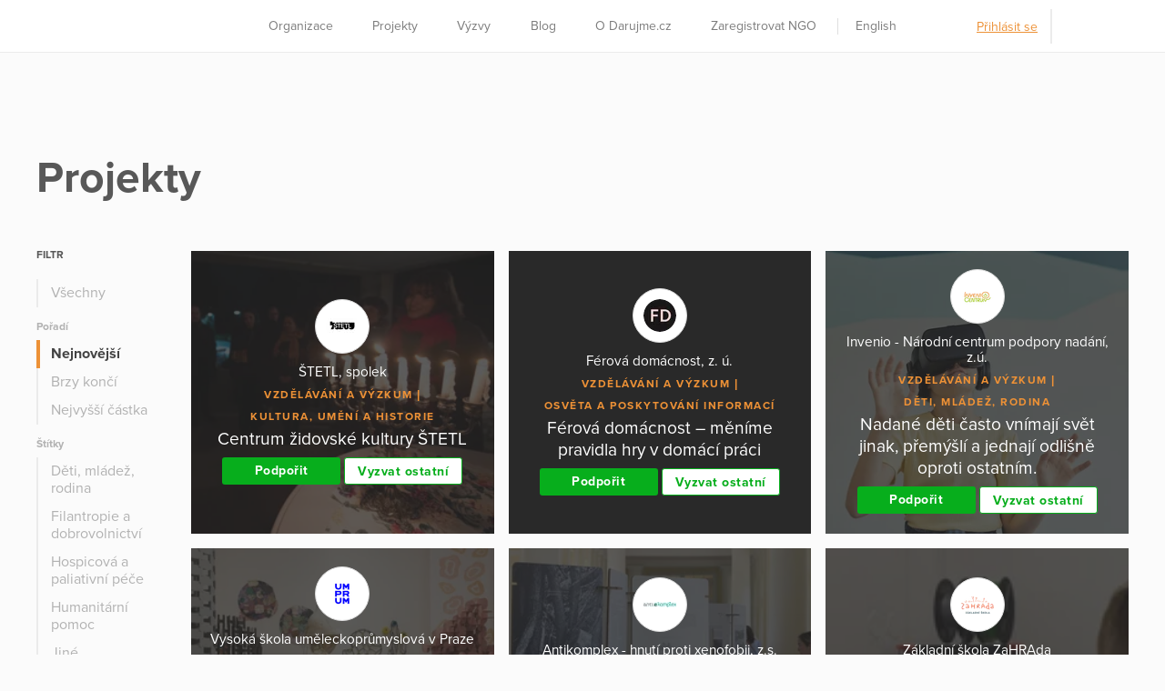

--- FILE ---
content_type: text/html; charset=utf-8
request_url: https://www.darujme.cz/projekty/1000013?paginator-page=5
body_size: 10797
content:
<!DOCTYPE html>
<html lang="cs">
<head>
    <meta charset="utf-8">
    <meta name="viewport" content="width=device-width">
    <link rel="stylesheet" href="/assets/styles/1769520985-portal.css" media="screen">
    <link rel="stylesheet" href="/assets/styles/1769520985-print.css" media="print">
    <link rel="stylesheet" href="//cdn.jsdelivr.net/gh/orestbida/cookieconsent@v2.7.1/dist/cookieconsent.css">

    <title>Projekty | Darujme.cz</title>

    <link rel="icon" type="image/png" href="/assets/images/favicon.png" sizes="16x16">
    <link rel="icon" type="image/png" href="/assets/images/favicon-32x32.png" sizes="32x32">

    <!--[if lt IE 9]>
    <script src="/assets/node_modules/lt-ie-9/lt-ie-9.min.js"></script>
    <![endif]-->

    
    <meta property="og:locale" content="cs_CZ">
    <meta property="og:type" content="website">
    <meta property="og:title" content="Projekty">
    <meta property="og:site_name" content="Darujme.cz">
    <meta property="og:image" content="https://www.darujme.cz/assets/images/og-image-darujme-v2.jpg">
    <meta name="twitter:card" content="summary">




    <script>
        window.dataLayer = window.dataLayer || [];
        
        dataLayer.push({"user":{"type":"Guest"},"page":{"type":"projects_list_by_tag"},"client":[],"tracking":[]});
    </script>
    <script>
        (function(w,d,s,l,i){w[l]=w[l]||[];w[l].push({'gtm.start':new Date().getTime(),event:'gtm.js'});
        var f=d.getElementsByTagName(s)[0],j=d.createElement(s),dl=l!='dataLayer'?'&l='+l:'';j.async=true;
        j.src='https://www.googletagmanager.com/gtm.js?id='+i+dl;f.parentNode.insertBefore(j,f);
        })(window,document,'script','dataLayer',"GTM-KKFDBCQ");
    </script>

    <script>
        initComponents = [
            { name: 'shapes', data: { url: ""+'/assets/sprites/' + "1769520985-" + 'shapes.svg' } },
            { name: 'objectFit', data: { url: ""+'/assets/node_modules/objectFitPolyfill/dist/objectFitPolyfill.min.js' } },
            { name: 'buttonRipple', place: 'body', },
        ]
    </script>
</head>

<body class="f-js-disabled">
    <noscript>
        <iframe src="https://www.googletagmanager.com/ns.html?id=GTM-KKFDBCQ"
                height="0"
                width="0"
                style="display:none;visibility:hidden"
        >
        </iframe>
    </noscript>
<script>
    (function(){
        var body = document.body;
        body.className = body.className.replace(/(^|\s)f-js-disabled(?!\S)/g, '$1f-js-enabled');
    })();
</script>

    <div class="fillVH">
        <div class="fillVH-content">

<div class="menu-placeholder"></div>
<section class="menu" id="menu-697c7aa107934">
    <div class="menu-in">

        <div class="menu-home">
            <a href="/?lang=cs" class="menu-home-link">

<div class="logoDarujme view-menu">
    <div class="logoDarujme-in">


    <svg class="shape shape-butterfly logoDarujme-butterfly" aria-label="" title=""
        role="img">
        <use href="#shape-butterfly"></use>
    </svg>


    <svg class="shape shape-darujme logoDarujme-text" aria-label="" title=""
        role="img">
        <use href="#shape-darujme"></use>
    </svg>
    </div>
</div>
            </a>
        </div>

        <div class="menu-nav">

<ul class="navigation view-menu">
    <li class="navigation-item">
        <a href="/organizace" class="navigation-link">
            Organizace
        </a>
    </li>
    <li class="navigation-item">
        <a href="/projekty" class="navigation-link">
            Projekty
        </a>
    </li>
    <li class="navigation-item">
        <a href="/vyzvy" class="navigation-link">
            Výzvy
        </a>
    </li>
    <li class="navigation-item">
        <a class="navigation-link" href="/blog">
            Blog
        </a>
    </li>
    <li class="navigation-item">
        <a class="navigation-link" href="/o-darujme">
            O Darujme.cz
        </a>
    </li>
    <li class="navigation-item">
        <a class="navigation-link" href="/zaregistrovat-neziskovou-organizaci">
            Zaregistrovat NGO
        </a>
    </li>
    <li class="navigation-item navigation-item-switcher">
        <a class="navigation-link" href="
    /projekty/1000013?locale=en&amp;paginator-page=5
">
            English
        </a>
    </li>
</ul>
        </div>

        <div class="menu-aside">
            <div class="menu-user">
                    <a href="/prihlaseni">
                        Přihlásit se
                    </a>
            </div>

            <div class="menu-foundation">

<div class="foundation view-menu">
    <a href="https://www.nadacevia.cz/" target="_blank" rel="noopener">


    <svg class="shape shape-nadace-via foundation-logo" aria-label="" title=""
        role="img">
        <use href="#shape-nadace-via"></use>
    </svg>
    </a>
</div>
            </div>

            <div class="menu-separator"></div>


<button class="menuToggle view-menu" type="button">
    Menu
        <span class="menuToggle-line"></span>
        <span class="menuToggle-line"></span>
        <span class="menuToggle-line"></span>
</button>
        </div>

    </div>


<section class="splashMenu">
    
<ul class="navigation view-splashMenu">
    <li class="navigation-item">
        <a href="/organizace" class="navigation-link">
            Organizace
        </a>
    </li>
    <li class="navigation-item">
        <a href="/projekty" class="navigation-link">
            Projekty
        </a>
    </li>
    <li class="navigation-item">
        <a href="/vyzvy" class="navigation-link">
            Výzvy
        </a>
    </li>
    <li class="navigation-item">
        <a class="navigation-link" href="/blog">
            Blog
        </a>
    </li>
    <li class="navigation-item">
        <a class="navigation-link" href="/o-darujme">
            O Darujme.cz
        </a>
    </li>
    <li class="navigation-item">
        <a class="navigation-link" href="/zaregistrovat-neziskovou-organizaci">
            Zaregistrovat NGO
        </a>
    </li>
    <li class="navigation-item navigation-item-switcher">
        <a class="navigation-link" href="
    /projekty/1000013?locale=en&amp;paginator-page=5
">
            English
        </a>
    </li>
</ul>

    <div class="splashMenu-footer">

<div class="foundation view-splashMenu">
    <a href="https://www.nadacevia.cz/" target="_blank" rel="noopener">


    <svg class="shape shape-nadace-via foundation-logo" aria-label="" title=""
        role="img">
        <use href="#shape-nadace-via"></use>
    </svg>
    </a>
</div>
    </div>
</section>

</section>

<script type="text/javascript">
    initComponents.push({
        name: 'toggle',
        place: '#' + "menu-697c7aa107934",
        data: {
            toggler: '.menuToggle',
            activeClass: 'is-open'
        }
    })
</script>


        <div class="main-content-wrapper">





<section class="filter">
    <h1 class="filter-title">
                Projekty

    </h1>
    <section class="filter-options">
                <h1 class="filter-options-title">
            Filtr
        </h1>
        <ul class="filter-options-list">
            <li class="filter-options-item">
                <a class="filter-options-link" href="/projekty">Všechny</a>
            </li>

            <li class="filter-options-item filter-options-label">
                Pořadí
            </li>
            <li class="filter-options-item filter-options-active">
                <a href="/projekty/1000013?paginator-page=5" class="filter-options-link">
                    Nejnovější
                </a>
            </li>
            <li class="filter-options-item">
                <a href="/projekty/1000013/endSoon?paginator-page=5" class="filter-options-link">
                    Brzy končí
                </a>
            </li>
            <li class="filter-options-item">
                <a href="/projekty/1000013/highestCollectedMoney?paginator-page=5" class="filter-options-link">
                    Nejvyšší částka
                </a>
            </li>

            <li class="filter-options-item filter-options-label">
                Štítky
            </li>
    <li class="filter-options-item">
        <a class="filter-options-link" href="/projekty/1000000">
            Děti, mládež, rodina
        </a>
    </li>
    <li class="filter-options-item">
        <a class="filter-options-link" href="/projekty/1000019">
            Filantropie a dobrovolnictví
        </a>
    </li>
    <li class="filter-options-item">
        <a class="filter-options-link" href="/projekty/1000018">
            Hospicová a paliativní péče
        </a>
    </li>
    <li class="filter-options-item">
        <a class="filter-options-link" href="/projekty/1200001">
            Humanitární pomoc
        </a>
    </li>
    <li class="filter-options-item">
        <a class="filter-options-link" href="/projekty/1000002">
            Jiné
        </a>
    </li>
    <li class="filter-options-item">
        <a class="filter-options-link" href="/projekty/1000003">
            Kultura, umění a historie
        </a>
    </li>
    <li class="filter-options-item">
        <a class="filter-options-link" href="/projekty/1000004">
            Legislativa a právní pomoc
        </a>
    </li>
    <li class="filter-options-item">
        <a class="filter-options-link" href="/projekty/1000005">
            Lidé s postižením
        </a>
    </li>
    <li class="filter-options-item">
        <a class="filter-options-link" href="/projekty/1000006">
            Lidská práva
        </a>
    </li>
    <li class="filter-options-item">
        <a class="filter-options-link" href="/projekty/1000007">
            Osvěta a poskytování informací
        </a>
    </li>
    <li class="filter-options-item">
        <a class="filter-options-link" href="/projekty/1200004">
            Pomoc Ukrajině
        </a>
    </li>
    <li class="filter-options-item">
        <a class="filter-options-link" href="/projekty/1200006">
            POVODNĚ
        </a>
    </li>
    <li class="filter-options-item">
        <a class="filter-options-link" href="/projekty/1000008">
            Protikorupční aktivity
        </a>
    </li>
    <li class="filter-options-item">
        <a class="filter-options-link" href="/projekty/1000009">
            Regionální a komunitní rozvoj
        </a>
    </li>
    <li class="filter-options-item">
        <a class="filter-options-link" href="/projekty/1000001">
            Rozvojová spolupráce
        </a>
    </li>
    <li class="filter-options-item">
        <a class="filter-options-link" href="/projekty/1000010">
            Senioři
        </a>
    </li>
    <li class="filter-options-item">
        <a class="filter-options-link" href="/projekty/1000011">
            Sociálně znevýhodněné skupiny
        </a>
    </li>
    <li class="filter-options-item">
        <a class="filter-options-link" href="/projekty/1000012">
            Sport a volný čas
        </a>
    </li>
    <li class="filter-options-item filter-options-active">
        <a class="filter-options-link" href="/projekty/1000013">
            Vzdělávání a výzkum
        </a>
    </li>
    <li class="filter-options-item">
        <a class="filter-options-link" href="/projekty/1000014">
            Zdraví
        </a>
    </li>
    <li class="filter-options-item">
        <a class="filter-options-link" href="/projekty/1200005">
            Zemětřesení
        </a>
    </li>
    <li class="filter-options-item">
        <a class="filter-options-link" href="/projekty/1000016">
            Životní prostředí
        </a>
    </li>
    <li class="filter-options-item">
        <a class="filter-options-link" href="/projekty/1000015">
            Zvířata
        </a>
    </li>
        </ul>

    </section>
    <section class="filter-result">
        

<section class="tileList view-grid">

    <div class="tileList-items">
        <div class="tileList-item">



<article class="tile" >
    <div class="tile-in">
        
<div class="projectGist view-generalList">



<section class="organizationHead view-tile">
        <a href="/organizace/1201804" class="organizationHead-title-link">
    <div class="organizationHead-logo">

<div class="organizationLogo view-small">
    <div class="organizationLogo-in">


<div class="avatar view-logo">

    <picture class="picture">
        <source sizes="36px" srcset="https://images.darujme.cz/[base64] 36w, https://images.darujme.cz/[base64] 54w, https://images.darujme.cz/[base64] 72w, https://images.darujme.cz/[base64] 108w">
        <img class="avatar-image" data-object-fit="contain" src="https://s3.eu-central-1.amazonaws.com/uploads.darujme.cz/organization/logo/Stetl-Logo-black.jpg-993e4b05182f58a1e4259e02aae89f13.jpg" alt="" loading="lazy">
    </picture>
</div>
    </div>
</div>
    </div>
    <h1 class="organizationHead-title">
            ŠTETL, spolek
    </h1>
        </a>
</section>

<div class="tag-wrap">
    <span class="tag">
            <a href="/projekty/1000013">Vzdělávání a výzkum</a>
    </span>
    <span class="tag">
            <a href="/projekty/1000003">Kultura, umění a historie</a>
    </span>
</div>
        <h1 class="projectGist-title">
            <a href="/projekt/1211396" class="projectGist-title-link">
                Centrum židovské kultury ŠTETL
            </a>
        </h1>
        <div class="projectGist-actions">
                <a href="/projekt/1211396" class="button view-small view-uniformWidth">
                    Podpořit
                </a>
                <a href="/vyzvat/1211396" class="button view-secondary view-small view-uniformWidth">
                    Vyzvat ostatní
                </a>
        </div>
</div>

        <div class="tile-background">

    <picture class="picture">
        <source sizes="(min-width: 1200px) 340px, (min-width: 768px) 50vw, 100vw" srcset="https://images.darujme.cz/[base64] 340w, https://images.darujme.cz/[base64] 510w, https://images.darujme.cz/[base64] 680w, https://images.darujme.cz/[base64] 1020w, https://images.darujme.cz/[base64] 300w, https://images.darujme.cz/[base64] 900w, https://images.darujme.cz/[base64] 1500w, https://images.darujme.cz/[base64] 2100w, https://images.darujme.cz/[base64] 2700w">
        <img class="tile-background-image" src="https://s3.eu-central-1.amazonaws.com/uploads.darujme.cz/project/header/stetl-20241208-18-optimized.05-vila-stiassni-chanuka-foto-jakub-snajdr.jpg-2a79306a5934feab5efe80d097369ba1.jpg" alt="Centrum židovské kultury ŠTETL" loading="lazy">
    </picture>
        </div>
    </div>
</article>
        </div>
        <div class="tileList-item">



<article class="tile" >
    <div class="tile-in">
        
<div class="projectGist view-generalList">



<section class="organizationHead view-tile">
        <a href="/organizace/1201774" class="organizationHead-title-link">
    <div class="organizationHead-logo">

<div class="organizationLogo view-small">
    <div class="organizationLogo-in">


<div class="avatar view-logo">

    <picture class="picture">
        <source sizes="36px" srcset="https://images.darujme.cz/[base64] 36w, https://images.darujme.cz/[base64] 54w, https://images.darujme.cz/[base64] 72w, https://images.darujme.cz/[base64] 108w">
        <img class="avatar-image" data-object-fit="contain" src="https://s3.eu-central-1.amazonaws.com/uploads.darujme.cz/organization/logo/Asset-1.png-a3aabfc27b97ee1c9a1a9c8cbb38a1a9.png" alt="" loading="lazy">
    </picture>
</div>
    </div>
</div>
    </div>
    <h1 class="organizationHead-title">
            Férová domácnost, z. ú.
    </h1>
        </a>
</section>

<div class="tag-wrap">
    <span class="tag">
            <a href="/projekty/1000013">Vzdělávání a výzkum</a>
    </span>
    <span class="tag">
            <a href="/projekty/1000007">Osvěta a poskytování informací</a>
    </span>
</div>
        <h1 class="projectGist-title">
            <a href="/ferovadomacnost" class="projectGist-title-link">
                Férová domácnost – měníme pravidla hry v domácí práci
            </a>
        </h1>
        <div class="projectGist-actions">
                <a href="/ferovadomacnost" class="button view-small view-uniformWidth">
                    Podpořit
                </a>
                <a href="/vyzvat/1211350" class="button view-secondary view-small view-uniformWidth">
                    Vyzvat ostatní
                </a>
        </div>
</div>

    </div>
</article>
        </div>
        <div class="tileList-item">



<article class="tile" >
    <div class="tile-in">
        
<div class="projectGist view-generalList">



<section class="organizationHead view-tile">
        <a href="/organizace/1201704" class="organizationHead-title-link">
    <div class="organizationHead-logo">

<div class="organizationLogo view-small">
    <div class="organizationLogo-in">


<div class="avatar view-logo">

    <picture class="picture">
        <source sizes="36px" srcset="https://images.darujme.cz/[base64] 36w, https://images.darujme.cz/[base64] 54w, https://images.darujme.cz/[base64] 72w, https://images.darujme.cz/[base64] 108w">
        <img class="avatar-image" data-object-fit="contain" src="https://s3.eu-central-1.amazonaws.com/uploads.darujme.cz/organization/logo/logo-INVENIO-CENTRUM-web.png-84e39560161a20dd54906b47e52be35e.png" alt="" loading="lazy">
    </picture>
</div>
    </div>
</div>
    </div>
    <h1 class="organizationHead-title">
            Invenio - Národní centrum podpory nadání, z.ú.
    </h1>
        </a>
</section>

<div class="tag-wrap">
    <span class="tag">
            <a href="/projekty/1000013">Vzdělávání a výzkum</a>
    </span>
    <span class="tag">
            <a href="/projekty/1000000">Děti, mládež, rodina</a>
    </span>
</div>
        <h1 class="projectGist-title">
            <a href="/projekt/1211240" class="projectGist-title-link">
                Nadané děti často vnímají svět jinak, přemýšlí a jednají odlišně oproti ostatním.
            </a>
        </h1>
        <div class="projectGist-actions">
                <a href="/projekt/1211240" class="button view-small view-uniformWidth">
                    Podpořit
                </a>
                <a href="/vyzvat/1211240" class="button view-secondary view-small view-uniformWidth">
                    Vyzvat ostatní
                </a>
        </div>
</div>

        <div class="tile-background">

    <picture class="picture">
        <source sizes="(min-width: 1200px) 340px, (min-width: 768px) 50vw, 100vw" srcset="https://images.darujme.cz/[base64] 340w, https://images.darujme.cz/[base64] 510w, https://images.darujme.cz/[base64] 680w, https://images.darujme.cz/[base64] 1020w, https://images.darujme.cz/[base64] 300w, https://images.darujme.cz/[base64] 900w, https://images.darujme.cz/[base64] 1500w, https://images.darujme.cz/[base64] 2100w, https://images.darujme.cz/[base64] 2700w">
        <img class="tile-background-image" src="https://s3.eu-central-1.amazonaws.com/uploads.darujme.cz/project/header/pexels-vanessa-loring-7869248-1-.jpg-93fabe479877dabb559219a68624065d.jpg" alt="Nadané děti často vnímají svět jinak, přemýšlí a jednají odlišně oproti ostatním." loading="lazy">
    </picture>
        </div>
    </div>
</article>
        </div>
        <div class="tileList-item">



<article class="tile" >
    <div class="tile-in">
        
<div class="projectGist view-generalList">



<section class="organizationHead view-tile">
        <a href="/organizace/1201719" class="organizationHead-title-link">
    <div class="organizationHead-logo">

<div class="organizationLogo view-small">
    <div class="organizationLogo-in">


<div class="avatar view-logo">

    <picture class="picture">
        <source sizes="36px" srcset="https://images.darujme.cz/[base64] 36w, https://images.darujme.cz/[base64] 54w, https://images.darujme.cz/[base64] 72w, https://images.darujme.cz/[base64] 108w">
        <img class="avatar-image" data-object-fit="contain" src="https://s3.eu-central-1.amazonaws.com/uploads.darujme.cz/organization/logo/umprum-logo-2-OK.png-a43b3191ce67ec7af7340e6b2ea17fbf.png" alt="" loading="lazy">
    </picture>
</div>
    </div>
</div>
    </div>
    <h1 class="organizationHead-title">
            Vysoká škola uměleckoprůmyslová v Praze
    </h1>
        </a>
</section>

<div class="tag-wrap">
    <span class="tag">
            <a href="/projekty/1000013">Vzdělávání a výzkum</a>
    </span>
    <span class="tag">
            <a href="/projekty/1000003">Kultura, umění a historie</a>
    </span>
</div>
        <h1 class="projectGist-title">
            <a href="/umprumpribeh" class="projectGist-title-link">
                Staňte se trvalou součástí příběhu UMPRUM!
            </a>
        </h1>
        <div class="projectGist-actions">
                <a href="/umprumpribeh" class="button view-small view-uniformWidth">
                    Podpořit
                </a>
                <a href="/vyzvat/1211177" class="button view-secondary view-small view-uniformWidth">
                    Vyzvat ostatní
                </a>
        </div>
</div>

        <div class="tile-background">

    <picture class="picture">
        <source sizes="(min-width: 1200px) 340px, (min-width: 768px) 50vw, 100vw" srcset="https://images.darujme.cz/[base64] 340w, https://images.darujme.cz/[base64] 510w, https://images.darujme.cz/[base64] 680w, https://images.darujme.cz/[base64] 1020w, https://images.darujme.cz/[base64] 300w, https://images.darujme.cz/[base64] 900w, https://images.darujme.cz/[base64] 1500w, https://images.darujme.cz/[base64] 2100w, https://images.darujme.cz/[base64] 2700w">
        <img class="tile-background-image" src="https://s3.eu-central-1.amazonaws.com/uploads.darujme.cz/project/header/ARTSEMESTR-zima-2023-Atelier-textilu-foto-A-Ingeliova-A-Chrudimska-4-.jpg-e194f8ed0c469b5a9e4e5f7023bdc2aa.jpg" alt="Staňte se trvalou součástí příběhu UMPRUM!" loading="lazy">
    </picture>
        </div>
    </div>
</article>
        </div>
        <div class="tileList-item">



<article class="tile" >
    <div class="tile-in">
        
<div class="projectGist view-generalList">



<section class="organizationHead view-tile">
        <a href="/organizace/1201699" class="organizationHead-title-link">
    <div class="organizationHead-logo">

<div class="organizationLogo view-small">
    <div class="organizationLogo-in">


<div class="avatar view-logo">

    <picture class="picture">
        <source sizes="36px" srcset="https://images.darujme.cz/[base64] 36w, https://images.darujme.cz/[base64] 54w, https://images.darujme.cz/[base64] 72w, https://images.darujme.cz/[base64] 108w">
        <img class="avatar-image" data-object-fit="contain" src="https://s3.eu-central-1.amazonaws.com/uploads.darujme.cz/organization/logo/antikomplex-logo-NOVE-barevne.jpg-7f2df164d6bd44f01ceecbee6bc056f7.jpg" alt="" loading="lazy">
    </picture>
</div>
    </div>
</div>
    </div>
    <h1 class="organizationHead-title">
            Antikomplex - hnutí proti xenofobii, z.s.
    </h1>
        </a>
</section>

<div class="tag-wrap">
    <span class="tag">
            <a href="/projekty/1000013">Vzdělávání a výzkum</a>
    </span>
    <span class="tag">
            <a href="/projekty/1000003">Kultura, umění a historie</a>
    </span>
</div>
        <h1 class="projectGist-title">
            <a href="/projekt/1211165" class="projectGist-title-link">
                SPOLEČNOST BEZ KOMPLEXŮ
            </a>
        </h1>
        <div class="projectGist-actions">
                <a href="/projekt/1211165" class="button view-small view-uniformWidth">
                    Podpořit
                </a>
                <a href="/vyzvat/1211165" class="button view-secondary view-small view-uniformWidth">
                    Vyzvat ostatní
                </a>
        </div>
</div>

        <div class="tile-background">

    <picture class="picture">
        <source sizes="(min-width: 1200px) 340px, (min-width: 768px) 50vw, 100vw" srcset="https://images.darujme.cz/[base64] 340w, https://images.darujme.cz/[base64] 510w, https://images.darujme.cz/[base64] 680w, https://images.darujme.cz/[base64] 1020w, https://images.darujme.cz/[base64] 300w, https://images.darujme.cz/[base64] 900w, https://images.darujme.cz/[base64] 1500w, https://images.darujme.cz/[base64] 2100w, https://images.darujme.cz/[base64] 2700w">
        <img class="tile-background-image" src="https://s3.eu-central-1.amazonaws.com/uploads.darujme.cz/project/header/Zmizele-Sudety-vystava-01.jpg-066b2f1b865ed7c37b1fd97511f2125b.jpg" alt="SPOLEČNOST BEZ KOMPLEXŮ" loading="lazy">
    </picture>
        </div>
    </div>
</article>
        </div>
        <div class="tileList-item">



<article class="tile" >
    <div class="tile-in">
        
<div class="projectGist view-generalList">



<section class="organizationHead view-tile">
        <a href="/organizace/1201767" class="organizationHead-title-link">
    <div class="organizationHead-logo">

<div class="organizationLogo view-small">
    <div class="organizationLogo-in">


<div class="avatar view-logo">

    <picture class="picture">
        <source sizes="36px" srcset="https://images.darujme.cz/[base64] 36w, https://images.darujme.cz/[base64] 54w, https://images.darujme.cz/[base64] 72w, https://images.darujme.cz/[base64] 108w">
        <img class="avatar-image" data-object-fit="contain" src="https://s3.eu-central-1.amazonaws.com/uploads.darujme.cz/organization/logo/zahrada.png-deff2505ff0129aa57e5a328478d6cf7.png" alt="" loading="lazy">
    </picture>
</div>
    </div>
</div>
    </div>
    <h1 class="organizationHead-title">
            Základní škola ZaHRAda
    </h1>
        </a>
</section>

<div class="tag-wrap">
    <span class="tag">
            <a href="/projekty/1000013">Vzdělávání a výzkum</a>
    </span>
    <span class="tag">
            <a href="/projekty/1000000">Děti, mládež, rodina</a>
    </span>
</div>
        <h1 class="projectGist-title">
            <a href="/www-darujme-cz-3dbriza" class="projectGist-title-link">
                3D tiskárna pro Břízu
            </a>
        </h1>
        <div class="projectGist-actions">
                <a href="/www-darujme-cz-3dbriza" class="button view-small view-uniformWidth">
                    Podpořit
                </a>
                <a href="/vyzvat/1211158" class="button view-secondary view-small view-uniformWidth">
                    Vyzvat ostatní
                </a>
        </div>
</div>

        <div class="tile-background">

    <picture class="picture">
        <source sizes="(min-width: 1200px) 340px, (min-width: 768px) 50vw, 100vw" srcset="https://images.darujme.cz/[base64] 340w, https://images.darujme.cz/[base64] 510w, https://images.darujme.cz/[base64] 680w, https://images.darujme.cz/[base64] 1020w, https://images.darujme.cz/[base64] 300w, https://images.darujme.cz/[base64] 900w, https://images.darujme.cz/[base64] 1500w, https://images.darujme.cz/[base64] 2100w, https://images.darujme.cz/[base64] 2700w">
        <img class="tile-background-image" src="https://s3.eu-central-1.amazonaws.com/uploads.darujme.cz/project/header/fotka-pro-darujmeto.jpg-d24206c4dfb83cff8d8836b0174f9925.jpg" alt="3D tiskárna pro Břízu" loading="lazy">
    </picture>
        </div>
    </div>
</article>
        </div>
        <div class="tileList-item">



<article class="tile" >
    <div class="tile-in">
        
<div class="projectGist view-generalList">



<section class="organizationHead view-tile">
        <a href="/organizace/1201193" class="organizationHead-title-link">
    <div class="organizationHead-logo">

<div class="organizationLogo view-small">
    <div class="organizationLogo-in">


<div class="avatar view-logo">

    <picture class="picture">
        <source sizes="36px" srcset="https://images.darujme.cz/[base64] 36w, https://images.darujme.cz/[base64] 54w, https://images.darujme.cz/[base64] 72w, https://images.darujme.cz/[base64] 108w">
        <img class="avatar-image" data-object-fit="contain" src="https://s3.eu-central-1.amazonaws.com/uploads.darujme.cz/organization/logo/logo-ctverec.PNG-e0fc23937c4e82bd26ac901bc8da17ee.png" alt="" loading="lazy">
    </picture>
</div>
    </div>
</div>
    </div>
    <h1 class="organizationHead-title">
            Klub Za starou Prahu, z.s.
    </h1>
        </a>
</section>

<div class="tag-wrap">
    <span class="tag">
            <a href="/projekty/1000013">Vzdělávání a výzkum</a>
    </span>
    <span class="tag">
            <a href="/projekty/1000019">Filantropie a dobrovolnictví</a>
    </span>
</div>
        <h1 class="projectGist-title">
            <a href="/klubovni-podcast" class="projectGist-title-link">
                Klubovní podcast Za starou Prahu!
            </a>
        </h1>
        <div class="projectGist-actions">
                <a href="/klubovni-podcast" class="button view-small view-uniformWidth">
                    Podpořit
                </a>
                <a href="/vyzvat/1211093" class="button view-secondary view-small view-uniformWidth">
                    Vyzvat ostatní
                </a>
        </div>
</div>

        <div class="tile-background">

    <picture class="picture">
        <source sizes="(min-width: 1200px) 340px, (min-width: 768px) 50vw, 100vw" srcset="https://images.darujme.cz/[base64] 340w, https://images.darujme.cz/[base64] 510w, https://images.darujme.cz/[base64] 680w, https://images.darujme.cz/[base64] 1020w, https://images.darujme.cz/[base64] 300w, https://images.darujme.cz/[base64] 900w, https://images.darujme.cz/[base64] 1500w, https://images.darujme.cz/[base64] 2100w, https://images.darujme.cz/[base64] 2700w">
        <img class="tile-background-image" src="https://s3.eu-central-1.amazonaws.com/uploads.darujme.cz/project/header/459568087-3899149773738990-5673014263630922237-n-kopie.jpg-8d456a596a1868bae5bc856cf3db8ead.jpg" alt="Klubovní podcast Za starou Prahu!" loading="lazy">
    </picture>
        </div>
    </div>
</article>
        </div>
        <div class="tileList-item">



<article class="tile" >
    <div class="tile-in">
        
<div class="projectGist view-generalList">



<section class="organizationHead view-tile">
        <a href="/organizace/1201755" class="organizationHead-title-link">
    <div class="organizationHead-logo">

<div class="organizationLogo view-small">
    <div class="organizationLogo-in">


<div class="avatar view-logo">

    <img class="avatar-image" data-object-fit="contain" src="/assets/images/butterfly.svg" alt="" loading="lazy">
</div>
    </div>
</div>
    </div>
    <h1 class="organizationHead-title">
            Univerzita Karlova
    </h1>
        </a>
</section>

<div class="tag-wrap">
    <span class="tag">
            <a href="/projekty/1000013">Vzdělávání a výzkum</a>
    </span>
    <span class="tag">
            <a href="/projekty/1000003">Kultura, umění a historie</a>
    </span>
</div>
        <h1 class="projectGist-title">
            <a href="/fakulta-2-0" class="projectGist-title-link">
                Revitalizace budovy PF UK – fakulta 2.0
            </a>
        </h1>
        <div class="projectGist-actions">
                <a href="/fakulta-2-0" class="button view-small view-uniformWidth">
                    Podpořit
                </a>
                <a href="/vyzvat/1211061" class="button view-secondary view-small view-uniformWidth">
                    Vyzvat ostatní
                </a>
        </div>
</div>

        <div class="tile-background">

    <picture class="picture">
        <source sizes="(min-width: 1200px) 340px, (min-width: 768px) 50vw, 100vw" srcset="https://images.darujme.cz/[base64] 340w, https://images.darujme.cz/[base64] 510w, https://images.darujme.cz/[base64] 680w, https://images.darujme.cz/[base64] 1020w, https://images.darujme.cz/[base64] 300w, https://images.darujme.cz/[base64] 900w, https://images.darujme.cz/[base64] 1500w, https://images.darujme.cz/[base64] 2100w, https://images.darujme.cz/[base64] 2700w">
        <img class="tile-background-image" src="https://s3.eu-central-1.amazonaws.com/uploads.darujme.cz/project/header/foto-I.png-060f8e86d6bdda6ff063f5368678139f.png" alt="Revitalizace budovy PF UK – fakulta 2.0" loading="lazy">
    </picture>
        </div>
    </div>
</article>
        </div>
        <div class="tileList-item">



<article class="tile" >
    <div class="tile-in">
        
<div class="projectGist view-generalList">



<section class="organizationHead view-tile">
        <a href="/organizace/56" class="organizationHead-title-link">
    <div class="organizationHead-logo">

<div class="organizationLogo view-small">
    <div class="organizationLogo-in">


<div class="avatar view-logo">

    <picture class="picture">
        <source sizes="36px" srcset="https://images.darujme.cz/[base64] 36w, https://images.darujme.cz/[base64] 54w, https://images.darujme.cz/[base64] 72w, https://images.darujme.cz/[base64] 108w">
        <img class="avatar-image" data-object-fit="contain" src="https://s3.eu-central-1.amazonaws.com/uploads.darujme.cz/organization/logo/profilovy-obrazek-EDUin.jpg-07cfe238105907aaceec19445bdccba3.jpg" alt="" loading="lazy">
    </picture>
</div>
    </div>
</div>
    </div>
    <h1 class="organizationHead-title">
            EDUin, o.p.s.
    </h1>
        </a>
</section>

<div class="tag-wrap">
    <span class="tag">
            <a href="/projekty/1000013">Vzdělávání a výzkum</a>
    </span>
    <span class="tag">
            <a href="/projekty/1000007">Osvěta a poskytování informací</a>
    </span>
</div>
        <h1 class="projectGist-title">
            <a href="/kz" class="projectGist-title-link">
                Klub zřizovatelů
            </a>
        </h1>
        <div class="projectGist-actions">
                <a href="/kz" class="button view-small view-uniformWidth">
                    Podpořit
                </a>
                <a href="/vyzvat/1211076" class="button view-secondary view-small view-uniformWidth">
                    Vyzvat ostatní
                </a>
        </div>
</div>

        <div class="tile-background">

    <picture class="picture">
        <source sizes="(min-width: 1200px) 340px, (min-width: 768px) 50vw, 100vw" srcset="https://images.darujme.cz/[base64] 340w, https://images.darujme.cz/[base64] 510w, https://images.darujme.cz/[base64] 680w, https://images.darujme.cz/[base64] 1020w, https://images.darujme.cz/[base64] 300w, https://images.darujme.cz/[base64] 900w, https://images.darujme.cz/[base64] 1500w, https://images.darujme.cz/[base64] 2100w, https://images.darujme.cz/[base64] 2700w">
        <img class="tile-background-image" src="https://s3.eu-central-1.amazonaws.com/uploads.darujme.cz/project/header/Klub-zrizovatelu-darujme-hlavicka.jpg-444390321e34273427945a9fe95e38cc.jpg" alt="Klub zřizovatelů" loading="lazy">
    </picture>
        </div>
    </div>
</article>
        </div>
    </div>

        <nav class="pagination">
        <a href="/projekty/1000013?paginator-page=4" class="pagination-step pagination-step-previous">


    <svg class="shape shape-next view-180deg" aria-label="" title=""
        role="img">
        <use href="#shape-next"></use>
    </svg>
            předchozí
        </a>
            <a href="/projekty/1000013" class="pagination-page">1</a>
            <span class="pagination-ellipsis">…</span>
            <a href="/projekty/1000013?paginator-page=3" class="pagination-page">3</a>
            <a href="/projekty/1000013?paginator-page=4" class="pagination-page">4</a>
            <a href="/projekty/1000013?paginator-page=5" class="pagination-page pagination-page-active">5</a>
            <a href="/projekty/1000013?paginator-page=6" class="pagination-page">6</a>
            <a href="/projekty/1000013?paginator-page=7" class="pagination-page">7</a>
            <span class="pagination-ellipsis">…</span>
            <a href="/projekty/1000013?paginator-page=16" class="pagination-page">16</a>
            <span class="pagination-ellipsis">…</span>
            <a href="/projekty/1000013?paginator-page=30" class="pagination-page">30</a>
        <a href="/projekty/1000013?paginator-page=6" class="pagination-step pagination-step-next">
            další


    <svg class="shape shape-next" aria-label="" title=""
        role="img">
        <use href="#shape-next"></use>
    </svg>
        </a>
    </nav>

</section>

    </section>
</section>

        </div>
        </div>
        <div class="fillVH-footer">
<footer class="footer">

    <div class="wrap" style="max-width: 1600px">

        <div class="footer-boxes">

            <section class="footer-box footer-box-content">
                <h1 class="footer-title">
                    Menu
                </h1>
                <div class="footer-box-in">
                    
<ul class="navigation">
    <li class="navigation-item">
        <a href="/organizace" class="navigation-link">
            Organizace
        </a>
    </li>
    <li class="navigation-item">
        <a class="navigation-link" href="https://www.darujme.cz/podminky-uzivani/?lang=cs">
            Pravidla &amp; podmínky
        </a>
    </li>
    <li class="navigation-item">
        <a class="navigation-link" href="https://www.darujme.cz/o-darujme/?lang=cs">
            O Darujme.cz
        </a>
    </li>
</ul>

                </div>
            </section>

            <section class="footer-box footer-box-contact">
                <h1 class="footer-title">
                    Kontaktujte nás
                </h1>
                <div class="footer-box-in">
                    Dejvická 306/9 | 160 00 Praha 6<br> 
                    IČ: 67360114<br>
                    Tel.: +420 736 142 491<br>
                    <a href="mailto:podpora@darujme.cz">
                        podpora@darujme.cz
                    </a>
                </div>
            </section>

            <section class="footer-box footer-box-self">
                <h1 class="footer-title">
                    Darujme.cz
                </h1>
                <div class="footer-box-in">
                    <a href="/organizace" class="footer-butterfly">


    <svg class="shape shape-butterfly" aria-label="" title=""
        role="img">
        <use href="#shape-butterfly"></use>
    </svg>
                    </a>
                </div>
            </section>

            <section class="footer-box footer-box-support">
                <h1 class="footer-title">
                    Portál Darujme.cz provozuje
                </h1>
                <div class="footer-box-in">
                    <a href="https://www.nadacevia.cz/" target="_blank" rel="noopener">


    <svg class="shape shape-nadace-via-bw footer-vodafone" aria-label="" title=""
        role="img">
        <use href="#shape-nadace-via-bw"></use>
    </svg>
                    </a>
                </div>
            </section>

        </div>

    </div>
</footer>
        </div>
        <div id="cookie-consent"></div>
    </div>

        <script src="//ajax.googleapis.com/ajax/libs/jquery/2.2.0/jquery.min.js" defer></script>
        <script src="https://cdn.ravenjs.com/3.27.0/raven.min.js" defer></script>
        <script src="/assets/vendor/nette/forms/src/assets/netteForms.js" defer></script>
        <script src="/assets/scripts/1769520985-portal.js" defer></script>
        <script>
            initComponents.push({
                name: 'cookieConsent',
                place: '#cookie-consent',
                data: {
                    locale: 'cs',
                    translations: {
                        weUseCookies: "Tento web využívá cookies",
                        infoBoxText: "Abychom vám zajistili co možná nejsnadnější použití našich webových stránek, používáme soubory cookies. Souhlas s těmito technologiemi nám umožní přizpůsobit obsah vašim potřebám a vyhodnocovat návštěvnost webu. Níže nám můžete udělit svůj souhlas a nastavit zásady užití souborů cookies. Samozřejmě můžete všechny volitelné cookies odmítnout kliknutím <a href=\"#\" id=\"reject-all-cookies-custom\">zde<\/a>. Odmítnutí souhlasu může nepříznivě ovlivnit určité vlastnosti a funkce webu.",
                        accept: "Přijmout",
                        settings: "Nastavení zásad",
                        acceptAll: "Přijmout vše",
                        saveSettings: "Uložit nastavení",
                        rejectAll: "Odmítnout vše",
                        close: "Zavřít",
                        name: "Název",
                        domain: "Doména",
                        expiration: "Expirace",
                        description: "Popis",
                        infoBarDetail1: "Pro fungování webových stránek Darujme.cz využíváme cookies, což jsou malé soubory, které naše stránky pomocí prohlížeče ukládají do vašeho zařízení nebo z něj čtou. Cookies dokáží zaznamenat určité specifické informace z vašich návštěv na webových stránkách. Cookies můžeme podle jejich účelů rozdělit na nezbytné a analytické cookies.",
                        essential: "Nezbytné",
                        essentialsText: "Nezbytné cookies jsou ty, které jsou potřebné pro správné fungování webu – např. zabezpečení webu nebo možnost přihlašování do účtu. Tyto cookies proto nemůžete odmítnout a nepotřebujeme k jejich zpracování váš souhlas.",
                        phpsessidCookieReason: "Identifikátor session na serveru.",
                        phpsessidwpCookieReason: "Identifikátor session na serveru.",
                        ccCookieReason: "Nastavení, které cookies se mohou v prohlížeči ukládat.",
                        visitorIdCookieReason: "Uchovává identifikaci webového prohlížeče (User-Agent).",
                        AWSALBCookieReason: "Registruje serverovou instanci, které obsluhuje návštěvníka. Používá se na rozložení serverové zátěze.",
                        AWSALBCORSCookieReason: "Registruje serverovou instanci, které obsluhuje návštěvníka. Používá se na rozložení serverové zátěze.",
                        iclCookieReason: "Obsahuje aktuálně nastavený jazyk webu.",
                        wpmlRefererCookieReason: "Ukládá poslední navštívenou url na webu.",
                        announcementCookieReason: "Ukládá uživatelem zavřená oznámení.",
                        analytics: "Analytické",
                        analyticsText: "Analytické cookies nám slouží ke statistikám, přehledům a optimalizaci webu. Díky tomu pak sledujeme návštěvnost našich stránek i to, odkud jste k nám přišli a co vás tu zaujalo. To vše samozřejmě bez identifikace konkrétních uživatelů.",
                        gaCookieReason: "Registruje unikátní ID, které je použito pro statistická data.",
                        gatCookieReason: "Použiváno Google Analytics ke snížení počtu požadavků.",
                        gidCookieReason: "Registruje unikátní ID, které je použito pro statistická data.",
                        day: "den",
                        days: "dní",
                        months: "měsíců",
                        year: "rok",
                        yearsUnder5: "roky",
                    }
                }
            })
        </script>
<script src="https://use.typekit.net/gug2buz.js"></script>
<script>try{Typekit.load({ async: true });}catch(e){}</script>
</body>
</html>


--- FILE ---
content_type: image/svg+xml
request_url: https://www.darujme.cz/assets/images/butterfly.svg
body_size: 321
content:
<svg xmlns="http://www.w3.org/2000/svg" viewBox="0 0 74 74" height="74" width="74"><path d="M69 15.8c.2-4.8-3.8-5.7-7-5a49.4 49.4 0 0 0-25 24L36 33a49.5 49.5 0 0 0-24-22c-3.2-.8-7.2.1-7 5v5.5c.3 4 .5 8 1.7 11.8 1.1 3.1 3 5.6 6.4 6.7 1.4.5 3 .8 4.5 1 1.3.3 2.7.4 3.7.5-1.9.8-4.1 1.5-6 2.7-2.7 1.8-4.5 4.6-3.6 7.8 1.5 4.7 4.7 8.5 9.3 10.8a5 5 0 0 0 5.2-.1c4-2.3 6.8-5.4 8.9-9.2l-6.7-7.3a5.5 5.5 0 0 1 0-7.8c2.2-2.1 5.7-1.8 8 .3l.6.8.7-.8c2.2-2 5.7-2.4 7.9-.3a5.5 5.5 0 0 1 0 7.8l-6.7 7.3c2 3.8 5 6.8 8.9 9.1a5 5 0 0 0 5.2.2c4.7-2.4 7.8-6.1 9.2-10.8 1-3.2-.7-6-3.5-7.8-1.9-1.2-4.1-2-6-2.7l3.7-.4 4.5-1a9.9 9.9 0 0 0 6.4-6.8c1.2-3.8 1.4-7.8 1.6-11.7L69 16" fill-rule="evenodd" fill="#ed9136"/></svg>